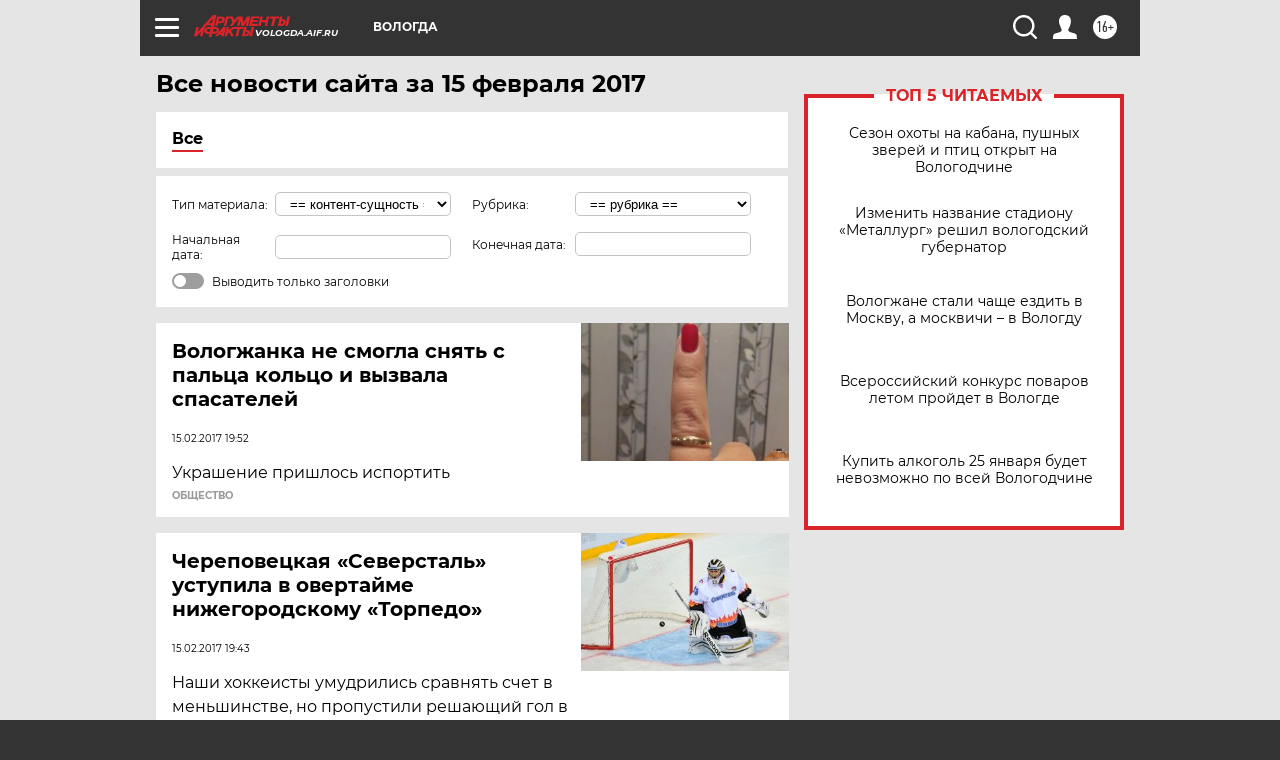

--- FILE ---
content_type: text/html; charset=UTF-8
request_url: https://vologda.aif.ru/all/2017-02-15
body_size: 18346
content:
<!DOCTYPE html>
<!--[if IE 8]><html class="ie8"> <![endif]-->
<!--[if gt IE 8]><!--><html lang="ru"> <!--<![endif]-->
<head>
    <!-- created_at 23-01-2026 21:52:52 -->
    <script>
        window.isIndexPage = 0;
        window.isMobileBrowser = 0;
        window.disableSidebarCut = 1;
        window.bannerDebugMode = 0;
    </script>

                
                                    <meta http-equiv="Content-Type" content="text/html; charset=utf-8" >
<meta name="format-detection" content="telephone=no" >
<meta name="viewport" content="width=device-width, user-scalable=no, initial-scale=1.0, maximum-scale=1.0, minimum-scale=1.0" >
<meta http-equiv="X-UA-Compatible" content="IE=edge,chrome=1" >
<meta name="HandheldFriendly" content="true" >
<meta name="format-detection" content="telephone=no" >
<meta name="theme-color" content="#ffffff" >
<meta name="description" content="Самые актуальные и последние новости Вологды и Вологодской области за 15 Февраля 2017 на сайте Аргументы и Факты. Будьте в курсе главных свежих новостных событий, фото и видео репортажей." >
<meta name="facebook-domain-verification" content="jiqbwww7rrqnwzjkizob7wrpmgmwq3" >
        <title>Все последние новости Вологды и Вологодской области за 15 Февраля 2017 | Аргументы и Факты</title>    <link rel="shortcut icon" type="image/x-icon" href="/favicon.ico" />
    <link rel="icon" type="image/svg+xml" href="/favicon.svg">
    
    <link rel="preload" href="/redesign2018/fonts/montserrat-v15-latin-ext_latin_cyrillic-ext_cyrillic-regular.woff2" as="font" type="font/woff2" crossorigin>
    <link rel="preload" href="/redesign2018/fonts/montserrat-v15-latin-ext_latin_cyrillic-ext_cyrillic-italic.woff2" as="font" type="font/woff2" crossorigin>
    <link rel="preload" href="/redesign2018/fonts/montserrat-v15-latin-ext_latin_cyrillic-ext_cyrillic-700.woff2" as="font" type="font/woff2" crossorigin>
    <link rel="preload" href="/redesign2018/fonts/montserrat-v15-latin-ext_latin_cyrillic-ext_cyrillic-700italic.woff2" as="font" type="font/woff2" crossorigin>
    <link rel="preload" href="/redesign2018/fonts/montserrat-v15-latin-ext_latin_cyrillic-ext_cyrillic-800.woff2" as="font" type="font/woff2" crossorigin>
    <link href="https://vologda.aif.ru/all/2017-02-15" rel="canonical" >
<link href="https://vologda.aif.ru/redesign2018/css/style.css?5a7" media="all" rel="stylesheet" type="text/css" >
<link href="https://vologda.aif.ru/img/icon/apple_touch_icon_57x57.png?5a7" rel="apple-touch-icon" sizes="57x57" >
<link href="https://vologda.aif.ru/img/icon/apple_touch_icon_114x114.png?5a7" rel="apple-touch-icon" sizes="114x114" >
<link href="https://vologda.aif.ru/img/icon/apple_touch_icon_72x72.png?5a7" rel="apple-touch-icon" sizes="72x72" >
<link href="https://vologda.aif.ru/img/icon/apple_touch_icon_144x144.png?5a7" rel="apple-touch-icon" sizes="144x144" >
<link href="https://vologda.aif.ru/img/icon/apple-touch-icon.png?5a7" rel="apple-touch-icon" sizes="180x180" >
<link href="https://vologda.aif.ru/img/icon/favicon-32x32.png?5a7" rel="icon" type="image/png" sizes="32x32" >
<link href="https://vologda.aif.ru/img/icon/favicon-16x16.png?5a7" rel="icon" type="image/png" sizes="16x16" >
<link href="https://vologda.aif.ru/img/manifest.json?5a7" rel="manifest" >
<link href="https://vologda.aif.ru/img/safari-pinned-tab.svg?5a7" rel="mask-icon" color="#d55b5b" >
<link href="https://vologda.aif.ru/resources/front/vendor/jquery-ui/jquery-ui.css?5a7" media="" rel="stylesheet" type="text/css" >
<link href="https://ads.betweendigital.com" rel="preconnect" crossorigin="" >
        <script type="text/javascript">
    //<!--
    var isRedesignPage = true;    //-->
</script>
<script type="text/javascript" src="https://vologda.aif.ru/js/output/jquery.min.js?5a7"></script>
<script type="text/javascript" src="https://vologda.aif.ru/js/output/header_scripts.js?5a7"></script>
<script type="text/javascript">
    //<!--
    var _sf_startpt=(new Date()).getTime()    //-->
</script>
<script type="text/javascript" src="https://vologda.aif.ru/resources/front/vendor/jquery-ui/jquery-ui.min.js?5a7"></script>
<script type="text/javascript" src="https://vologda.aif.ru/resources/front/vendor/jquery-ui/i18n/jquery.ui.datepicker-ru.js?5a7"></script>
<script type="text/javascript" src="https://yastatic.net/s3/passport-sdk/autofill/v1/sdk-suggest-with-polyfills-latest.js?5a7"></script>
<script type="text/javascript">
    //<!--
    window.YandexAuthParams = {"oauthQueryParams":{"client_id":"b104434ccf5a4638bdfe8a9101264f3c","response_type":"code","redirect_uri":"https:\/\/aif.ru\/oauth\/yandex\/callback"},"tokenPageOrigin":"https:\/\/aif.ru"};    //-->
</script>
<script type="text/javascript">
    //<!--
    function AdFox_getWindowSize() {
    var winWidth,winHeight;
	if( typeof( window.innerWidth ) == 'number' ) {
		//Non-IE
		winWidth = window.innerWidth;
		winHeight = window.innerHeight;
	} else if( document.documentElement && ( document.documentElement.clientWidth || document.documentElement.clientHeight ) ) {
		//IE 6+ in 'standards compliant mode'
		winWidth = document.documentElement.clientWidth;
		winHeight = document.documentElement.clientHeight;
	} else if( document.body && ( document.body.clientWidth || document.body.clientHeight ) ) {
		//IE 4 compatible
		winWidth = document.body.clientWidth;
		winHeight = document.body.clientHeight;
	}
	return {"width":winWidth, "height":winHeight};
}//END function AdFox_getWindowSize

function AdFox_getElementPosition(elemId){
    var elem;
    
    if (document.getElementById) {
		elem = document.getElementById(elemId);
	}
	else if (document.layers) {
		elem = document.elemId;
	}
	else if (document.all) {
		elem = document.all.elemId;
	}
    var w = elem.offsetWidth;
    var h = elem.offsetHeight;	
    var l = 0;
    var t = 0;
	
    while (elem)
    {
        l += elem.offsetLeft;
        t += elem.offsetTop;
        elem = elem.offsetParent;
    }

    return {"left":l, "top":t, "width":w, "height":h};
} //END function AdFox_getElementPosition

function AdFox_getBodyScrollTop(){
	return self.pageYOffset || (document.documentElement && document.documentElement.scrollTop) || (document.body && document.body.scrollTop);
} //END function AdFox_getBodyScrollTop

function AdFox_getBodyScrollLeft(){
	return self.pageXOffset || (document.documentElement && document.documentElement.scrollLeft) || (document.body && document.body.scrollLeft);
}//END function AdFox_getBodyScrollLeft

function AdFox_Scroll(elemId,elemSrc){
   var winPos = AdFox_getWindowSize();
   var winWidth = winPos.width;
   var winHeight = winPos.height;
   var scrollY = AdFox_getBodyScrollTop();
   var scrollX =  AdFox_getBodyScrollLeft();
   var divId = 'AdFox_banner_'+elemId;
   var ltwhPos = AdFox_getElementPosition(divId);
   var lPos = ltwhPos.left;
   var tPos = ltwhPos.top;

   if(scrollY+winHeight+5 >= tPos && scrollX+winWidth+5 >= lPos){
      AdFox_getCodeScript(1,elemId,elemSrc);
	  }else{
	     setTimeout('AdFox_Scroll('+elemId+',"'+elemSrc+'");',100);
	  }
}//End function AdFox_Scroll    //-->
</script>
<script type="text/javascript">
    //<!--
    function AdFox_SetLayerVis(spritename,state){
   document.getElementById(spritename).style.visibility=state;
}

function AdFox_Open(AF_id){
   AdFox_SetLayerVis('AdFox_DivBaseFlash_'+AF_id, "hidden");
   AdFox_SetLayerVis('AdFox_DivOverFlash_'+AF_id, "visible");
}

function AdFox_Close(AF_id){
   AdFox_SetLayerVis('AdFox_DivOverFlash_'+AF_id, "hidden");
   AdFox_SetLayerVis('AdFox_DivBaseFlash_'+AF_id, "visible");
}

function AdFox_getCodeScript(AF_n,AF_id,AF_src){
   var AF_doc;
   if(AF_n<10){
      try{
	     if(document.all && !window.opera){
		    AF_doc = window.frames['AdFox_iframe_'+AF_id].document;
			}else if(document.getElementById){
			         AF_doc = document.getElementById('AdFox_iframe_'+AF_id).contentDocument;
					 }
		 }catch(e){}
    if(AF_doc){
	   AF_doc.write('<scr'+'ipt type="text/javascript" src="'+AF_src+'"><\/scr'+'ipt>');
	   }else{
	      setTimeout('AdFox_getCodeScript('+(++AF_n)+','+AF_id+',"'+AF_src+'");', 100);
		  }
		  }
}

function adfoxSdvigContent(banID, flashWidth, flashHeight){
	var obj = document.getElementById('adfoxBanner'+banID).style;
	if (flashWidth == '100%') obj.width = flashWidth;
	    else obj.width = flashWidth + "px";
	if (flashHeight == '100%') obj.height = flashHeight;
	    else obj.height = flashHeight + "px";
}

function adfoxVisibilityFlash(banName, flashWidth, flashHeight){
    	var obj = document.getElementById(banName).style;
	if (flashWidth == '100%') obj.width = flashWidth;
	    else obj.width = flashWidth + "px";
	if (flashHeight == '100%') obj.height = flashHeight;
	    else obj.height = flashHeight + "px";
}

function adfoxStart(banID, FirShowFlNum, constVisFlashFir, sdvigContent, flash1Width, flash1Height, flash2Width, flash2Height){
	if (FirShowFlNum == 1) adfoxVisibilityFlash('adfoxFlash1'+banID, flash1Width, flash1Height);
	    else if (FirShowFlNum == 2) {
		    adfoxVisibilityFlash('adfoxFlash2'+banID, flash2Width, flash2Height);
	        if (constVisFlashFir == 'yes') adfoxVisibilityFlash('adfoxFlash1'+banID, flash1Width, flash1Height);
		    if (sdvigContent == 'yes') adfoxSdvigContent(banID, flash2Width, flash2Height);
		        else adfoxSdvigContent(banID, flash1Width, flash1Height);
	}
}

function adfoxOpen(banID, constVisFlashFir, sdvigContent, flash2Width, flash2Height){
	var aEventOpenClose = new Image();
	var obj = document.getElementById("aEventOpen"+banID);
	if (obj) aEventOpenClose.src =  obj.title+'&rand='+Math.random()*1000000+'&prb='+Math.random()*1000000;
	adfoxVisibilityFlash('adfoxFlash2'+banID, flash2Width, flash2Height);
	if (constVisFlashFir != 'yes') adfoxVisibilityFlash('adfoxFlash1'+banID, 1, 1);
	if (sdvigContent == 'yes') adfoxSdvigContent(banID, flash2Width, flash2Height);
}


function adfoxClose(banID, constVisFlashFir, sdvigContent, flash1Width, flash1Height){
	var aEventOpenClose = new Image();
	var obj = document.getElementById("aEventClose"+banID);
	if (obj) aEventOpenClose.src =  obj.title+'&rand='+Math.random()*1000000+'&prb='+Math.random()*1000000;
	adfoxVisibilityFlash('adfoxFlash2'+banID, 1, 1);
	if (constVisFlashFir != 'yes') adfoxVisibilityFlash('adfoxFlash1'+banID, flash1Width, flash1Height);
	if (sdvigContent == 'yes') adfoxSdvigContent(banID, flash1Width, flash1Height);
}    //-->
</script>
<script type="text/javascript" async="true" src="https://yandex.ru/ads/system/header-bidding.js?5a7"></script>
<script type="text/javascript" src="https://ad.mail.ru/static/sync-loader.js?5a7"></script>
<script type="text/javascript" async="true" src="https://cdn.skcrtxr.com/roxot-wrapper/js/roxot-manager.js?pid=42c21743-edce-4460-a03e-02dbaef8f162"></script>
<script type="text/javascript" src="https://cdn-rtb.sape.ru/js/uids.js?5a7"></script>
<script type="text/javascript">
    //<!--
        var adfoxBiddersMap = {
    "betweenDigital": "816043",
 "mediasniper": "2218745",
    "myTarget": "810102",
 "buzzoola": "1096246",
 "adfox_roden-media": "3373170",
    "videonow": "2966090", 
 "adfox_adsmart": "1463295",
  "Gnezdo": "3123512",
    "roxot": "3196121",
 "astralab": "2486209",
  "getintent": "3186204",
 "sape": "2758269",
 "adwile": "2733112",
 "hybrid": "2809332"
};
var syncid = window.rb_sync.id;
	  var biddersCpmAdjustmentMap = {
      'adfox_adsmart': 0.6,
	  'Gnezdo': 0.8,
	  'adwile': 0.8
  };

if (window.innerWidth >= 1024) {
var adUnits = [{
        "code": "adfox_153825256063495017",
  "sizes": [[300, 600], [240,400]],
        "bids": [{
                "bidder": "betweenDigital",
                "params": {
                    "placementId": "3235886"
                }
            },{
                "bidder": "myTarget",
                "params": {
                    "placementId": "555209",
"sendTargetRef": "true",
"additional": {
"fpid": syncid
}			
                }
            },{
                "bidder": "hybrid",
                "params": {
                    "placementId": "6582bbf77bc72f59c8b22f65"
                }
            },{
                "bidder": "buzzoola",
                "params": {
                    "placementId": "1252803"
                }
            },{
                "bidder": "videonow",
                "params": {
                    "placementId": "8503533"
                }
            },{
                    "bidder": "adfox_adsmart",
                    "params": {
						p1: 'cqguf',
						p2: 'hhro'
					}
            },{
                    "bidder": "roxot",
                    "params": {
						placementId: '2027d57b-1cff-4693-9a3c-7fe57b3bcd1f',
						sendTargetRef: true
					}
            },{
                    "bidder": "mediasniper",
                    "params": {
						"placementId": "4417"
					}
            },{
                    "bidder": "Gnezdo",
                    "params": {
						"placementId": "354318"
					}
            },{
                    "bidder": "getintent",
                    "params": {
						"placementId": "215_V_aif.ru_D_Top_300x600"
					}
            },{
                    "bidder": "adfox_roden-media",
                    "params": {
						p1: "dilmj",
						p2: "emwl"
					}
            },{
                    "bidder": "astralab",
                    "params": {
						"placementId": "642ad3a28528b410c4990932"
					}
            }
        ]
    },{
        "code": "adfox_150719646019463024",
		"sizes": [[640,480], [640,360]],
        "bids": [{
                "bidder": "adfox_adsmart",
                    "params": {
						p1: 'cmqsb',
						p2: 'ul'
					}
            },{
                "bidder": "sape",
                "params": {
                    "placementId": "872427",
					additional: {
                       sapeFpUids: window.sapeRrbFpUids || []
                   }				
                }
            },{
                "bidder": "roxot",
                "params": {
                    placementId: '2b61dd56-9c9f-4c45-a5f5-98dd5234b8a1',
					sendTargetRef: true
                }
            },{
                "bidder": "getintent",
                "params": {
                    "placementId": "215_V_aif.ru_D_AfterArticle_640х480"
                }
            }
        ]
    },{
        "code": "adfox_149010055036832877",
		"sizes": [[970,250]],
		"bids": [{
                    "bidder": "adfox_roden-media",
                    "params": {
						p1: 'dilmi',
						p2: 'hfln'
					}
            },{
                    "bidder": "buzzoola",
                    "params": {
						"placementId": "1252804"
					}
            },{
                    "bidder": "getintent",
                    "params": {
						"placementId": "215_V_aif.ru_D_Billboard_970x250"
					}
            },{
                "bidder": "astralab",
                "params": {
                    "placementId": "67bf071f4e6965fa7b30fea3"
                }
            },{
                    "bidder": "hybrid",
                    "params": {
						"placementId": "6582bbf77bc72f59c8b22f66"
					}
            },{
                    "bidder": "myTarget",
                    "params": {
						"placementId": "1462991",
"sendTargetRef": "true",
"additional": {
"fpid": syncid
}			
					}
            }			           
        ]        
    },{
        "code": "adfox_149874332414246474",
		"sizes": [[640,360], [300,250], [640,480]],
		"codeType": "combo",
		"bids": [{
                "bidder": "mediasniper",
                "params": {
                    "placementId": "4419"
                }
            },{
                "bidder": "buzzoola",
                "params": {
                    "placementId": "1220692"
                }
            },{
                "bidder": "astralab",
                "params": {
                    "placementId": "66fd25eab13381b469ae4b39"
                }
            },
			{
                    "bidder": "betweenDigital",
                    "params": {
						"placementId": "4502825"
					}
            }
			           
        ]        
    },{
        "code": "adfox_149848658878716687",
		"sizes": [[300,600], [240,400]],
        "bids": [{
                "bidder": "betweenDigital",
                "params": {
                    "placementId": "3377360"
                }
            },{
                "bidder": "roxot",
                "params": {
                    placementId: 'fdaba944-bdaa-4c63-9dd3-af12fc6afbf8',
					sendTargetRef: true
                }
            },{
                "bidder": "sape",
                "params": {
                    "placementId": "872425",
					additional: {
                       sapeFpUids: window.sapeRrbFpUids || []
                   }
                }
            },{
                "bidder": "adwile",
                "params": {
                    "placementId": "27990"
                }
            }
        ]        
    }
],
	syncPixels = [{
    bidder: 'hybrid',
    pixels: [
    "https://www.tns-counter.ru/V13a****idsh_ad/ru/CP1251/tmsec=idsh_dis/",
    "https://www.tns-counter.ru/V13a****idsh_vid/ru/CP1251/tmsec=idsh_aifru-hbrdis/",
    "https://mc.yandex.ru/watch/66716692?page-url=aifru%3Futm_source=dis_hybrid_default%26utm_medium=%26utm_campaign=%26utm_content=%26utm_term=&page-ref="+window.location.href
]
  }
  ];
} else if (window.innerWidth < 1024) {
var adUnits = [{
        "code": "adfox_14987283079885683",
		"sizes": [[300,250], [300,240]],
        "bids": [{
                "bidder": "betweenDigital",
                "params": {
                    "placementId": "2492448"
                }
            },{
                "bidder": "myTarget",
                "params": {
                    "placementId": "226830",
"sendTargetRef": "true",
"additional": {
"fpid": syncid
}			
                }
            },{
                "bidder": "hybrid",
                "params": {
                    "placementId": "6582bbf77bc72f59c8b22f64"
                }
            },{
                "bidder": "mediasniper",
                "params": {
                    "placementId": "4418"
                }
            },{
                "bidder": "buzzoola",
                "params": {
                    "placementId": "563787"
                }
            },{
                "bidder": "roxot",
                "params": {
                    placementId: '20bce8ad-3a5e-435a-964f-47be17e201cf',
					sendTargetRef: true
                }
            },{
                "bidder": "videonow",
                "params": {
                    "placementId": "2577490"
                }
            },{
                "bidder": "adfox_adsmart",
                    "params": {
						p1: 'cqmbg',
						p2: 'ul'
					}
            },{
                    "bidder": "Gnezdo",
                    "params": {
						"placementId": "354316"
					}
            },{
                    "bidder": "getintent",
                    "params": {
						"placementId": "215_V_aif.ru_M_Top_300x250"
					}
            },{
                    "bidder": "adfox_roden-media",
                    "params": {
						p1: "dilmx",
						p2: "hbts"
					}
            },{
                "bidder": "astralab",
                "params": {
                    "placementId": "642ad47d8528b410c4990933"
                }
            }			
        ]        
    },{
        "code": "adfox_153545578261291257",
		"bids": [{
                    "bidder": "sape",
                    "params": {
						"placementId": "872426",
					additional: {
                       sapeFpUids: window.sapeRrbFpUids || []
                   }
					}
            },{
                    "bidder": "roxot",
                    "params": {
						placementId: 'eb2ebb9c-1e7e-4c80-bef7-1e93debf197c',
						sendTargetRef: true
					}
            }
			           
        ]        
    },{
        "code": "adfox_165346609120174064",
		"sizes": [[320,100]],
		"bids": [            
            		{
                    "bidder": "buzzoola",
                    "params": {
						"placementId": "1252806"
					}
            },{
                    "bidder": "getintent",
                    "params": {
						"placementId": "215_V_aif.ru_M_FloorAd_320x100"
					}
            }
			           
        ]        
    },{
        "code": "adfox_155956315896226671",
		"bids": [            
            		{
                    "bidder": "buzzoola",
                    "params": {
						"placementId": "1252805"
					}
            },{
                    "bidder": "sape",
                    "params": {
						"placementId": "887956",
					additional: {
                       sapeFpUids: window.sapeRrbFpUids || []
                   }
					}
            },{
                    "bidder": "myTarget",
                    "params": {
						"placementId": "821424",
"sendTargetRef": "true",
"additional": {
"fpid": syncid
}			
					}
            }
			           
        ]        
    },{
        "code": "adfox_149874332414246474",
		"sizes": [[640,360], [300,250], [640,480]],
		"codeType": "combo",
		"bids": [{
                "bidder": "adfox_roden-media",
                "params": {
					p1: 'dilmk',
					p2: 'hfiu'
				}
            },{
                "bidder": "mediasniper",
                "params": {
                    "placementId": "4419"
                }
            },{
                "bidder": "roxot",
                "params": {
                    placementId: 'ba25b33d-cd61-4c90-8035-ea7d66f011c6',
					sendTargetRef: true
                }
            },{
                "bidder": "adwile",
                "params": {
                    "placementId": "27991"
                }
            },{
                    "bidder": "Gnezdo",
                    "params": {
						"placementId": "354317"
					}
            },{
                    "bidder": "getintent",
                    "params": {
						"placementId": "215_V_aif.ru_M_Comboblock_300x250"
					}
            },{
                    "bidder": "astralab",
                    "params": {
						"placementId": "66fd260fb13381b469ae4b3f"
					}
            },{
                    "bidder": "betweenDigital",
                    "params": {
						"placementId": "4502825"
					}
            }
			]        
    }
],
	syncPixels = [
  {
    bidder: 'hybrid',
    pixels: [
    "https://www.tns-counter.ru/V13a****idsh_ad/ru/CP1251/tmsec=idsh_mob/",
    "https://www.tns-counter.ru/V13a****idsh_vid/ru/CP1251/tmsec=idsh_aifru-hbrmob/",
    "https://mc.yandex.ru/watch/66716692?page-url=aifru%3Futm_source=mob_hybrid_default%26utm_medium=%26utm_campaign=%26utm_content=%26utm_term=&page-ref="+window.location.href
]
  }
  ];
}
var userTimeout = 1500;
window.YaHeaderBiddingSettings = {
    biddersMap: adfoxBiddersMap,
	biddersCpmAdjustmentMap: biddersCpmAdjustmentMap,
    adUnits: adUnits,
    timeout: userTimeout,
    syncPixels: syncPixels	
};    //-->
</script>
<script type="text/javascript">
    //<!--
    window.yaContextCb = window.yaContextCb || []    //-->
</script>
<script type="text/javascript" async="true" src="https://yandex.ru/ads/system/context.js?5a7"></script>
<script type="text/javascript">
    //<!--
    window.EventObserver = {
    observers: {},

    subscribe: function (name, fn) {
        if (!this.observers.hasOwnProperty(name)) {
            this.observers[name] = [];
        }
        this.observers[name].push(fn)
    },
    
    unsubscribe: function (name, fn) {
        if (!this.observers.hasOwnProperty(name)) {
            return;
        }
        this.observers[name] = this.observers[name].filter(function (subscriber) {
            return subscriber !== fn
        })
    },
    
    broadcast: function (name, data) {
        if (!this.observers.hasOwnProperty(name)) {
            return;
        }
        this.observers[name].forEach(function (subscriber) {
            return subscriber(data)
        })
    }
};    //-->
</script>    
    <script>
  var adcm_config ={
    id:1064,
    platformId: 64,
    init: function () {
      window.adcm.call();
    }
  };
</script>
<script src="https://tag.digitaltarget.ru/adcm.js" async></script>    <!-- Google tag (gtag.js) -->
<script async src="https://www.googletagmanager.com/gtag/js?id=G-RFZR8VEEZD"></script>
<script>
  window.dataLayer = window.dataLayer || [];
  function gtag(){dataLayer.push(arguments);}
  gtag('js', new Date());

  gtag('config', 'G-RFZR8VEEZD');
</script>
<script async='async' type="text/javascript" src="https://static.criteo.net/js/ld/publishertag.js"></script> 
    <script> 
        window.Criteo = window.Criteo || {}; 
        window.Criteo.events = window.Criteo.events || []; 
</script><meta name="google-site-verification" content="U62sDHlgue3osrNGy7cOyUkCYoiceFwcIM0im-6tbbE" />
<meta name="zen-verification" content="eoYIfVgl4F1yayK049lVBTpbM2wJqwI3EzQ63biWBmeA2cnEGAocjtAW4pwiAUzm" />    <link rel="stylesheet" type="text/css" media="print" href="https://vologda.aif.ru/redesign2018/css/print.css?5a7" />
    <base href=""/>
</head><body class="region__vologda ">
<div class="overlay"></div>
<!-- Rating@Mail.ru counter -->
<script type="text/javascript">
var _tmr = window._tmr || (window._tmr = []);
_tmr.push({id: "59428", type: "pageView", start: (new Date()).getTime()});
(function (d, w, id) {
  if (d.getElementById(id)) return;
  var ts = d.createElement("script"); ts.type = "text/javascript"; ts.async = true; ts.id = id;
  ts.src = "https://top-fwz1.mail.ru/js/code.js";
  var f = function () {var s = d.getElementsByTagName("script")[0]; s.parentNode.insertBefore(ts, s);};
  if (w.opera == "[object Opera]") { d.addEventListener("DOMContentLoaded", f, false); } else { f(); }
})(document, window, "topmailru-code");
</script><noscript><div>
<img src="https://top-fwz1.mail.ru/counter?id=59428;js=na" style="border:0;position:absolute;left:-9999px;" alt="Top.Mail.Ru" />
</div></noscript>
<!-- //Rating@Mail.ru counter -->



<div class="container" id="container">
    
        <noindex><div class="adv_content bp__body_first no_lands no_portr adwrapper"><div class="banner_params hide" data-params="{&quot;id&quot;:4921,&quot;num&quot;:1,&quot;place&quot;:&quot;body_first&quot;}"></div>
<!--AdFox START-->
<!--aif_direct-->
<!--Площадка: AIF_fullscreen /  / -->
<!--Тип баннера: FullScreen-->
<!--Расположение: <верх страницы>-->
<div id="adfox_150417328041091508"></div>
<script>     
    window.yaContextCb.push(()=>{
    Ya.adfoxCode.create({
        ownerId: 249933,
        containerId: 'adfox_150417328041091508',
        params: {
            pp: 'g',
            ps: 'cnul',
            p2: 'fptu',
            puid1: ''
        }
    }); 
}); 
</script></div></noindex>
        
        <!--баннер над шапкой--->
                <div class="banner_box">
            <div class="main_banner">
                            </div>
        </div>
                <!--//баннер  над шапкой--->

    <script>
	currentUser = new User();
</script>

<header class="header">
    <div class="count_box_nodisplay">
    <div class="couter_block"><!--LiveInternet counter-->
<script type="text/javascript"><!--
document.write("<img src='https://counter.yadro.ru//hit;AIF?r"+escape(document.referrer)+((typeof(screen)=="undefined")?"":";s"+screen.width+"*"+screen.height+"*"+(screen.colorDepth?screen.colorDepth:screen.pixelDepth))+";u"+escape(document.URL)+";h"+escape(document.title.substring(0,80))+";"+Math.random()+"' width=1 height=1 alt=''>");
//--></script><!--/LiveInternet--></div></div>    <div class="topline">
    <a href="#" class="burger openCloser">
        <div class="burger__wrapper">
            <span class="burger__line"></span>
            <span class="burger__line"></span>
            <span class="burger__line"></span>
        </div>
    </a>

    
    <a href="/" class="logo_box">
                <img width="96" height="22" src="https://vologda.aif.ru/redesign2018/img/logo.svg?5a7" alt="Аргументы и Факты">
        <div class="region_url">
            vologda.aif.ru        </div>
            </a>
    <div itemscope itemtype="http://schema.org/Organization" class="schema_org">
        <img itemprop="logo" src="https://vologda.aif.ru/redesign2018/img/logo.svg?5a7" />
        <a itemprop="url" href="/"></a>
        <meta itemprop="name" content="АО «Аргументы и Факты»" />
        <div itemprop="address" itemscope itemtype="http://schema.org/PostalAddress">
            <meta itemprop="postalCode" content="101000" />
            <meta itemprop="addressLocality" content="Москва" />
            <meta itemprop="streetAddress" content="ул. Мясницкая, д. 42"/>
            <meta itemprop="addressCountry" content="RU"/>
            <a itemprop="telephone" href="tel:+74956465757">+7 (495) 646 57 57</a>
        </div>
    </div>
    <div class="age16 age16_topline">16+</div>
    <a href="#" class="region regionOpenCloser">
        <img width="19" height="25" src="https://vologda.aif.ru/redesign2018/img/location.svg?5a7"><span>Вологда</span>
    </a>
    <div class="topline__slot">
             </div>

    <!--a class="topline__hashtag" href="https://aif.ru/health/coronavirus/?utm_medium=header&utm_content=covid&utm_source=aif">#остаемсядома</a-->
    <div class="auth_user_status_js">
        <a href="#" class="user auth_link_login_js auth_open_js"><img width="24" height="24" src="https://vologda.aif.ru/redesign2018/img/user_ico.svg?5a7"></a>
        <a href="/profile" class="user auth_link_profile_js" style="display: none"><img width="24" height="24" src="https://vologda.aif.ru/redesign2018/img/user_ico.svg?5a7"></a>
    </div>
    <div class="search_box">
        <a href="#" class="search_ico searchOpener">
            <img width="24" height="24" src="https://vologda.aif.ru/redesign2018/img/search_ico.svg?5a7">
        </a>
        <div class="search_input">
            <form action="/search" id="search_form1">
                <input type="text" name="text" maxlength="50"/>
            </form>
        </div>
    </div>
</div>

<div class="fixed_menu topline">
    <div class="cont_center">
        <a href="#" class="burger openCloser">
            <div class="burger__wrapper">
                <span class="burger__line"></span>
                <span class="burger__line"></span>
                <span class="burger__line"></span>
            </div>
        </a>
        <a href="/" class="logo_box">
                        <img width="96" height="22" src="https://vologda.aif.ru/redesign2018/img/logo.svg?5a7" alt="Аргументы и Факты">
            <div class="region_url">
                vologda.aif.ru            </div>
                    </a>
        <div class="age16 age16_topline">16+</div>
        <a href="/" class="region regionOpenCloser">
            <img width="19" height="25" src="https://vologda.aif.ru/redesign2018/img/location.svg?5a7">
            <span>Вологда</span>
        </a>
        <div class="topline__slot">
                    </div>

        <!--a class="topline__hashtag" href="https://aif.ru/health/coronavirus/?utm_medium=header&utm_content=covid&utm_source=aif">#остаемсядома</a-->
        <div class="auth_user_status_js">
            <a href="#" class="user auth_link_login_js auth_open_js"><img width="24" height="24" src="https://vologda.aif.ru/redesign2018/img/user_ico.svg?5a7"></a>
            <a href="/profile" class="user auth_link_profile_js" style="display: none"><img width="24" height="24" src="https://vologda.aif.ru/redesign2018/img/user_ico.svg?5a7"></a>
        </div>
        <div class="search_box">
            <a href="#" class="search_ico searchOpener">
                <img width="24" height="24" src="https://vologda.aif.ru/redesign2018/img/search_ico.svg?5a7">
            </a>
            <div class="search_input">
                <form action="/search">
                    <input type="text" name="text" maxlength="50" >
                </form>
            </div>
        </div>
    </div>
</div>    <div class="regions_box">
    <nav class="cont_center">
        <ul class="regions">
            <li><a href="https://aif.ru?from_menu=1">ФЕДЕРАЛЬНЫЙ</a></li>
            <li><a href="https://spb.aif.ru">САНКТ-ПЕТЕРБУРГ</a></li>

            
                                    <li><a href="https://adigea.aif.ru">Адыгея</a></li>
                
            
                                    <li><a href="https://arh.aif.ru">Архангельск</a></li>
                
            
                
            
                
            
                                    <li><a href="https://astrakhan.aif.ru">Астрахань</a></li>
                
            
                                    <li><a href="https://altai.aif.ru">Барнаул</a></li>
                
            
                                    <li><a href="https://aif.by">Беларусь</a></li>
                
            
                                    <li><a href="https://bel.aif.ru">Белгород</a></li>
                
            
                
            
                                    <li><a href="https://bryansk.aif.ru">Брянск</a></li>
                
            
                                    <li><a href="https://bur.aif.ru">Бурятия</a></li>
                
            
                                    <li><a href="https://vl.aif.ru">Владивосток</a></li>
                
            
                                    <li><a href="https://vlad.aif.ru">Владимир</a></li>
                
            
                                    <li><a href="https://vlg.aif.ru">Волгоград</a></li>
                
            
                                    <li><a href="https://vologda.aif.ru">Вологда</a></li>
                
            
                                    <li><a href="https://vrn.aif.ru">Воронеж</a></li>
                
            
                
            
                                    <li><a href="https://dag.aif.ru">Дагестан</a></li>
                
            
                
            
                                    <li><a href="https://ivanovo.aif.ru">Иваново</a></li>
                
            
                                    <li><a href="https://irk.aif.ru">Иркутск</a></li>
                
            
                                    <li><a href="https://kazan.aif.ru">Казань</a></li>
                
            
                                    <li><a href="https://kzaif.kz">Казахстан</a></li>
                
            
                
            
                                    <li><a href="https://klg.aif.ru">Калининград</a></li>
                
            
                
            
                                    <li><a href="https://kaluga.aif.ru">Калуга</a></li>
                
            
                                    <li><a href="https://kamchatka.aif.ru">Камчатка</a></li>
                
            
                
            
                                    <li><a href="https://karel.aif.ru">Карелия</a></li>
                
            
                                    <li><a href="https://kirov.aif.ru">Киров</a></li>
                
            
                                    <li><a href="https://komi.aif.ru">Коми</a></li>
                
            
                                    <li><a href="https://kostroma.aif.ru">Кострома</a></li>
                
            
                                    <li><a href="https://kuban.aif.ru">Краснодар</a></li>
                
            
                                    <li><a href="https://krsk.aif.ru">Красноярск</a></li>
                
            
                                    <li><a href="https://krym.aif.ru">Крым</a></li>
                
            
                                    <li><a href="https://kuzbass.aif.ru">Кузбасс</a></li>
                
            
                
            
                
            
                                    <li><a href="https://aif.kg">Кыргызстан</a></li>
                
            
                                    <li><a href="https://mar.aif.ru">Марий Эл</a></li>
                
            
                                    <li><a href="https://saransk.aif.ru">Мордовия</a></li>
                
            
                                    <li><a href="https://murmansk.aif.ru">Мурманск</a></li>
                
            
                
            
                                    <li><a href="https://nn.aif.ru">Нижний Новгород</a></li>
                
            
                                    <li><a href="https://nsk.aif.ru">Новосибирск</a></li>
                
            
                
            
                                    <li><a href="https://omsk.aif.ru">Омск</a></li>
                
            
                                    <li><a href="https://oren.aif.ru">Оренбург</a></li>
                
            
                                    <li><a href="https://penza.aif.ru">Пенза</a></li>
                
            
                                    <li><a href="https://perm.aif.ru">Пермь</a></li>
                
            
                                    <li><a href="https://pskov.aif.ru">Псков</a></li>
                
            
                                    <li><a href="https://rostov.aif.ru">Ростов-на-Дону</a></li>
                
            
                                    <li><a href="https://rzn.aif.ru">Рязань</a></li>
                
            
                                    <li><a href="https://samara.aif.ru">Самара</a></li>
                
            
                
            
                                    <li><a href="https://saratov.aif.ru">Саратов</a></li>
                
            
                                    <li><a href="https://sakhalin.aif.ru">Сахалин</a></li>
                
            
                
            
                                    <li><a href="https://smol.aif.ru">Смоленск</a></li>
                
            
                
            
                                    <li><a href="https://stav.aif.ru">Ставрополь</a></li>
                
            
                
            
                                    <li><a href="https://tver.aif.ru">Тверь</a></li>
                
            
                                    <li><a href="https://tlt.aif.ru">Тольятти</a></li>
                
            
                                    <li><a href="https://tomsk.aif.ru">Томск</a></li>
                
            
                                    <li><a href="https://tula.aif.ru">Тула</a></li>
                
            
                                    <li><a href="https://tmn.aif.ru">Тюмень</a></li>
                
            
                                    <li><a href="https://udm.aif.ru">Удмуртия</a></li>
                
            
                
            
                                    <li><a href="https://ul.aif.ru">Ульяновск</a></li>
                
            
                                    <li><a href="https://ural.aif.ru">Урал</a></li>
                
            
                                    <li><a href="https://ufa.aif.ru">Уфа</a></li>
                
            
                
            
                
            
                                    <li><a href="https://hab.aif.ru">Хабаровск</a></li>
                
            
                
            
                                    <li><a href="https://chv.aif.ru">Чебоксары</a></li>
                
            
                                    <li><a href="https://chel.aif.ru">Челябинск</a></li>
                
            
                                    <li><a href="https://chr.aif.ru">Черноземье</a></li>
                
            
                                    <li><a href="https://chita.aif.ru">Чита</a></li>
                
            
                                    <li><a href="https://ugra.aif.ru">Югра</a></li>
                
            
                                    <li><a href="https://yakutia.aif.ru">Якутия</a></li>
                
            
                                    <li><a href="https://yamal.aif.ru">Ямал</a></li>
                
            
                                    <li><a href="https://yar.aif.ru">Ярославль</a></li>
                
                    </ul>
    </nav>
</div>    <div class="top_menu_box">
    <div class="cont_center">
        <nav class="top_menu main_menu_wrapper_js">
                            <ul class="main_menu main_menu_js" id="rubrics">
                                    <li  class="menuItem top_level_item_js">

        <span  title="Спецпроекты">Спецпроекты</span>
    
            <div class="subrubrics_box submenu_js">
            <ul>
                                                            <li  class="menuItem">

        <a  href="http://dobroe.aif.ru/" title="АиФ. Доброе сердце" id="custommenu-7151">АиФ. Доброе сердце</a>
    
    </li>                                                                                <li  class="menuItem">

        <a  href="http://warletters.aif.ru/" title="Письма на фронт" id="custommenu-7542">Письма на фронт</a>
    
    </li>                                                                                <li  class="menuItem">

        <a  href="https://aif.ru/static/1965080" title="Детская книга войны" id="custommenu-8401">Детская книга войны</a>
    
    </li>                                                                                <li  class="menuItem">

        <a  href="https://aif.ru/special" title="Все спецпроекты" id="custommenu-7153">Все спецпроекты</a>
    
    </li>                                                </ul>
        </div>
    </li>                                                <li  class="menuItem top_level_item_js">

        <a  href="https://vologda.aif.ru/news" title="Новости" id="custommenu-10206">Новости</a>
    
    </li>                                                <li  data-rubric_id="4643" class="menuItem top_level_item_js">

        <a  href="/society" title="ОБЩЕСТВО" id="custommenu-7157">ОБЩЕСТВО</a>
    
            <div class="subrubrics_box submenu_js">
            <ul>
                                                            <li  data-rubric_id="4644" class="menuItem">

        <a  href="/society/persona" title="Люди" id="custommenu-7179">Люди</a>
    
    </li>                                                                                <li  data-rubric_id="4645" class="menuItem">

        <a  href="/society/details" title="События" id="custommenu-7180">События</a>
    
    </li>                                                                                <li  data-rubric_id="4646" class="menuItem">

        <a  href="/society/jkh" title="ЖКХ" id="custommenu-7192">ЖКХ</a>
    
    </li>                                                </ul>
        </div>
    </li>                                                <li  data-rubric_id="4675" class="menuItem top_level_item_js">

        <a  href="/incidents" title="ПРОИСШЕСТВИЯ" id="custommenu-7166">ПРОИСШЕСТВИЯ</a>
    
    </li>                                                <li  data-rubric_id="4648" class="menuItem top_level_item_js">

        <a  href="/politic" title="ПОЛИТИКА" id="custommenu-7158">ПОЛИТИКА</a>
    
    </li>                                                <li  data-rubric_id="4671" class="menuItem top_level_item_js">

        <a  href="/dosug" title="ДОСУГ" id="custommenu-7326">ДОСУГ</a>
    
    </li>                                                <li  data-rubric_id="4665" class="menuItem top_level_item_js">

        <a  href="/money" title="Деньги" id="custommenu-7359">Деньги</a>
    
    </li>                                                <li  data-rubric_id="4651" class="menuItem top_level_item_js">

        <a  href="/culture" title="КУЛЬТУРА" id="custommenu-7159">КУЛЬТУРА</a>
    
    </li>                                                <li  data-rubric_id="4661" class="menuItem top_level_item_js">

        <a  href="/sport" title="СПОРТ" id="custommenu-7161">СПОРТ</a>
    
    </li>                        </ul>

            <ul id="projects" class="specprojects static_submenu_js"></ul>
            <div class="right_box">
                <div class="fresh_number">
    <h3>Свежий номер</h3>
    <a href="/gazeta/number/35581" class="number_box">
                    <img loading="lazy" src="https://aif-s3.aif.ru/images/012/301/df0b2d04d6e07a5e5e0f5890a50a26e7.jpg" width="91" height="120">
                <div class="text">
            № 32. 09/08/2017 <br />         </div>
    </a>
</div>
<div class="links_box">
    <a href="/gazeta">Издания</a>
</div>
                <div class="sharings_box">
    <span>АиФ в социальных сетях</span>
    <ul class="soc">
                <li>
        <a href="https://vk.com/aif_ru" rel="nofollow" target="_blank">
            <img src="https://aif.ru/redesign2018/img/sharings/vk.svg">
        </a>
    </li>
            <li>
            <a class="rss_button_black" href="/rss/all.php" target="_blank">
                <img src="https://vologda.aif.ru/redesign2018/img/sharings/waflya.svg?5a7" />
            </a>
        </li>
                <li>
        <a href="https://itunes.apple.com/ru/app/argumenty-i-fakty/id333210003?mt=8 " rel="nofollow" target="_blank">
            <img src="https://aif.ru/redesign2018/img/sharings/apple.svg">
        </a>
    </li>
        <li>
        <a href="https://play.google.com/store/apps/details?id=com.mobilein.aif&feature=search_result#?t=W251bGwsMSwxLDEsImNvbS5tb2JpbGVpbi5haWYiXQ" rel="nofollow" target="_blank">
            <img src="https://aif.ru/redesign2018/img/sharings/androd.svg">
        </a>
    </li>
    </ul>
</div>
            </div>
        </nav>
    </div>
</div></header>            	<div class="content_containers_wrapper_js">
        <div class="content_body  content_container_js">
            <div class="content">
                                <script type="text/javascript">
    $(document).ready(function () {
        $('.all_content_list_js').allContentList({url: '/all/2017-02-15'});
    });
</script>
<div class="all_content_list_js">
<div class="title_box">
    <h2>Все новости сайта за 15 февраля 2017</h2>
</div>
<div class="switcher">
    <ul>
        <li class="active" >
            <a href="/all">Все</a>
        </li>
    </ul>
</div>
<div class="tags_form">
    <form id="all_data" action="" method="POST">
        <div class="input_box">
            <label for="material_type">Тип материала:</label>
            <select name="item_type" id="item_type">
    <option value="0">== контент-сущность ==</option>
    <option value="1">статья</option>
    <option value="2">новость</option>
    <option value="3">вопрос-ответ</option>
    <option value="6">сюжет</option>
    <option value="7">онлайн</option>
    <option value="14">мнение</option>
    <option value="19">фотогалерея</option>
    <option value="16">досье</option>
    <option value="17">рецепт</option>
    <option value="46">тесты</option>
</select>        </div>
        <div class="input_box">
            <label for="rubric">Рубрика:</label>
            <select name="rubric_id" id="rubric_id">
    <option value="no">== рубрика ==</option>
    <option value="4747"> - Культура</option>
    <option value="4698"> - Новогодняя афиша</option>
    <option value="4656">АВТОМОБИЛИ</option>
    <option value="4658">АВТОМОБИЛИ - АВТО: Дороги</option>
    <option value="4657">АВТОМОБИЛИ - АВТО: Транспорт</option>
    <option value="4683">АФИША</option>
    <option value="4684">АФИША - АФИША: Подробности</option>
    <option value="4696">ВОПРОС-ОТВЕТ</option>
    <option value="4795">ВОПРОС-ОТВЕТ - Каталог</option>
    <option value="4680">ДАЧА</option>
    <option value="4681">ДАЧА - ДАЧА: Сельское хозяйство</option>
    <option value="4807">Деньги</option>
    <option value="4665">ДЕНЬГИ</option>
    <option value="4666">ДЕНЬГИ - ДЕНЬГИ: События</option>
    <option value="4667">ДЕНЬГИ - ДЕНЬГИ: Финансы</option>
    <option value="4668">ДЕНЬГИ - ДЕНЬГИ: Цены</option>
    <option value="4671">ДОСУГ</option>
    <option value="4674">ДОСУГ - ДОСУГ: Афиша</option>
    <option value="4673">ДОСУГ - ДОСУГ: Конкурсы</option>
    <option value="4672">ДОСУГ - ДОСУГ: События</option>
    <option value="4748">ЖКХ</option>
    <option value="4659">ЗДОРОВЬЕ</option>
    <option value="4660">ЗДОРОВЬЕ - ЗДОРОВЬЕ: Медицина</option>
    <option value="4693">ИНФОГРАФИКА</option>
    <option value="4694">ИНФОГРАФИКА - ПАМЯТКА</option>
    <option value="4695">ИНФОГРАФИКА - РЕЦЕПТЫ</option>
    <option value="4685">КОНКУРСЫ</option>
    <option value="4686">КОНКУРСЫ - КОНКУРСЫ: Подробности</option>
    <option value="4682">Конференции</option>
    <option value="4651">КУЛЬТУРА</option>
    <option value="4652">КУЛЬТУРА - КУЛЬТУРА: Искусство</option>
    <option value="4654">КУЛЬТУРА - КУЛЬТУРА: Кино</option>
    <option value="4653">КУЛЬТУРА - КУЛЬТУРА: События</option>
    <option value="4655">КУЛЬТУРА - КУЛЬТУРА: Театр </option>
    <option value="4669">НЕДВИЖИМОСТЬ</option>
    <option value="4670">НЕДВИЖИМОСТЬ - НЕДВИЖИМОСТЬ: Жилье</option>
    <option value="4699">Новый год в Ростове-на-Дону</option>
    <option value="4687">ОБРАЗОВАНИЕ</option>
    <option value="4689">ОБРАЗОВАНИЕ - ОБРАЗОВАНИЕ: вузы</option>
    <option value="4688">ОБРАЗОВАНИЕ - ОБРАЗОВАНИЕ: Школы</option>
    <option value="4643">ОБЩЕСТВО</option>
    <option value="4646">ОБЩЕСТВО - ОБЩЕСТВО: ЖКХ</option>
    <option value="4647">ОБЩЕСТВО - ОБЩЕСТВО: Семья</option>
    <option value="4645">ОБЩЕСТВО - ОБЩЕСТВО: События</option>
    <option value="4644">ОБЩЕСТВО - ОБЩЕСТВО:Люди</option>
    <option value="4692">ПИСЬМА ЧИТАТЕЛЕЙ</option>
    <option value="4648">ПОЛИТИКА</option>
    <option value="4649">ПОЛИТИКА - ПОЛИТИКА: Власть</option>
    <option value="4650">ПОЛИТИКА - ПОЛИТИКА: Персона</option>
    <option value="4675">ПРОИСШЕСТВИЯ</option>
    <option value="4679">ПРОИСШЕСТВИЯ - ПРОИСШЕСТВИЯ: Криминал </option>
    <option value="4676">ПРОИСШЕСТВИЯ - ПРОИСШЕСТВИЯ: События</option>
    <option value="4690">СЕМЬЯ</option>
    <option value="4691">СЕМЬЯ - СЕМЬЯ</option>
    <option value="4661">СПОРТ</option>
    <option value="4662">СПОРТ - СПОРТ: Люди</option>
    <option value="4663">СПОРТ - СПОРТ: События</option>
</select>        </div>
        <div class="input_box">
            <label for="rubric">Начальная дата:</label>
            <input name="date_from" class="datepicker_js" autocomplete="off">
        </div>
        <div class="input_box">
            <label for="rubric">Конечная дата:</label>
            <input name="date_to" class="datepicker_js" autocomplete="off">
        </div>
        <div class="checker_box">
            <input type="checkbox" name="only_title" id="only_title" value="1" class="only_title_js">
            <label for="only_title"><span>Выводить только заголовки</span></label>
        </div>
        <a href="#" style="display: none;" class="load_more_virtual_js"></a>
    </form>
</div><section class="article_list content_list_js">
                
<div class="list_item" data-item-id="2182673">
            <a href="https://vologda.aif.ru/society/vologzhanka_ne_smogla_snyat_s_palca_kolco_i_vyzvala_spasateley" class="img_box no_title_element_js">
            <img loading="lazy" title="" src="https://aif-s3.aif.ru/images/011/049/a3530580ee59731db71f3ba069c7923c.jpg" />
        </a>
    
    <div class="text_box_only_title title_element_js">
        <div class="box_info">
            <a href="https://vologda.aif.ru/society/vologzhanka_ne_smogla_snyat_s_palca_kolco_i_vyzvala_spasateley"><span class="item_text__title">Вологжанка не смогла снять с пальца кольцо и вызвала спасателей</span></a>
        </div>
    </div>

    <div class="text_box no_title_element_js">
        <div class="box_info">
            <a href="https://vologda.aif.ru/society/vologzhanka_ne_smogla_snyat_s_palca_kolco_i_vyzvala_spasateley"><span class="item_text__title">Вологжанка не смогла снять с пальца кольцо и вызвала спасателей</span></a>
            <span class="text_box__date">15.02.2017 19:52</span>
        </div>
        <span>Украшение пришлось испортить</span>
    </div>

            <a href="https://vologda.aif.ru/society" class="rubric_link no_title_element_js">ОБЩЕСТВО</a>
    </div>            
<div class="list_item" data-item-id="2182669">
            <a href="https://vologda.aif.ru/sport/cherepoveckaya_severstal_ustupila_v_overtayme_nizhegorodskomu_torpedo" class="img_box no_title_element_js">
            <img loading="lazy" title="" src="https://aif-s3.aif.ru/images/011/049/52c4000f7a0fbc2131ecfa7b36a6c897.jpg" />
        </a>
    
    <div class="text_box_only_title title_element_js">
        <div class="box_info">
            <a href="https://vologda.aif.ru/sport/cherepoveckaya_severstal_ustupila_v_overtayme_nizhegorodskomu_torpedo"><span class="item_text__title">Череповецкая «Северсталь» уступила в овертайме нижегородскому «Торпедо»</span></a>
        </div>
    </div>

    <div class="text_box no_title_element_js">
        <div class="box_info">
            <a href="https://vologda.aif.ru/sport/cherepoveckaya_severstal_ustupila_v_overtayme_nizhegorodskomu_torpedo"><span class="item_text__title">Череповецкая «Северсталь» уступила в овертайме нижегородскому «Торпедо»</span></a>
            <span class="text_box__date">15.02.2017 19:43</span>
        </div>
        <span>Наши хоккеисты умудрились сравнять счет в меньшинстве, но пропустили решающий гол в дополнительное время</span>
    </div>

            <a href="https://vologda.aif.ru/sport" class="rubric_link no_title_element_js">СПОРТ</a>
    </div>            
<div class="list_item" data-item-id="2182651">
            <a href="https://vologda.aif.ru/incidents/na_pozhare_pod_cherepovcom_chut_ne_pogibla_80-letnyaya_pensionerka" class="img_box no_title_element_js">
            <img loading="lazy" title="" src="https://aif-s3.aif.ru/images/011/048/badbd5515aa3923c485144bb5449e2b3.jpg" />
        </a>
    
    <div class="text_box_only_title title_element_js">
        <div class="box_info">
            <a href="https://vologda.aif.ru/incidents/na_pozhare_pod_cherepovcom_chut_ne_pogibla_80-letnyaya_pensionerka"><span class="item_text__title">На пожаре под Череповцом чуть не погибла 80-летняя пенсионерка</span></a>
        </div>
    </div>

    <div class="text_box no_title_element_js">
        <div class="box_info">
            <a href="https://vologda.aif.ru/incidents/na_pozhare_pod_cherepovcom_chut_ne_pogibla_80-letnyaya_pensionerka"><span class="item_text__title">На пожаре под Череповцом чуть не погибла 80-летняя пенсионерка</span></a>
            <span class="text_box__date">15.02.2017 19:18</span>
        </div>
        <span>Женщина успела вовремя выбежать из горящего дома</span>
    </div>

            <a href="https://vologda.aif.ru/incidents" class="rubric_link no_title_element_js">ПРОИСШЕСТВИЯ</a>
    </div>            
<div class="list_item" data-item-id="2182641">
            <a href="https://vologda.aif.ru/incidents/podstrekateli_k_ubiystvu_v_nochnom_klube_zaderzhany_v_velikom_ustyuge" class="img_box no_title_element_js">
            <img loading="lazy" title="" src="https://aif-s3.aif.ru/images/011/048/a82a04a1aec97119a867bc329c1b75c6.jpg" />
        </a>
    
    <div class="text_box_only_title title_element_js">
        <div class="box_info">
            <a href="https://vologda.aif.ru/incidents/podstrekateli_k_ubiystvu_v_nochnom_klube_zaderzhany_v_velikom_ustyuge"><span class="item_text__title">Подстрекатели к убийству в ночном клубе задержаны в Великом Устюге</span></a>
        </div>
    </div>

    <div class="text_box no_title_element_js">
        <div class="box_info">
            <a href="https://vologda.aif.ru/incidents/podstrekateli_k_ubiystvu_v_nochnom_klube_zaderzhany_v_velikom_ustyuge"><span class="item_text__title">Подстрекатели к убийству в ночном клубе задержаны в Великом Устюге</span></a>
            <span class="text_box__date">15.02.2017 18:47</span>
        </div>
        <span>Двух мужчин подозревают в том, что они «поспособствовали» громкому преступлению</span>
    </div>

            <a href="https://vologda.aif.ru/incidents" class="rubric_link no_title_element_js">ПРОИСШЕСТВИЯ</a>
    </div>            
<div class="list_item" data-item-id="2182616">
            <a href="https://vologda.aif.ru/incidents/v_cherepovce_v_hozpostroyke_zazhivo_sgorel_bomzh" class="img_box no_title_element_js">
            <img loading="lazy" title="" src="https://aif-s3.aif.ru/images/011/048/507f84f5bcee9a9965b38cf7e92b5f8c.jpg" />
        </a>
    
    <div class="text_box_only_title title_element_js">
        <div class="box_info">
            <a href="https://vologda.aif.ru/incidents/v_cherepovce_v_hozpostroyke_zazhivo_sgorel_bomzh"><span class="item_text__title">В Череповце в хозпостройке заживо сгорел бомж</span></a>
        </div>
    </div>

    <div class="text_box no_title_element_js">
        <div class="box_info">
            <a href="https://vologda.aif.ru/incidents/v_cherepovce_v_hozpostroyke_zazhivo_sgorel_bomzh"><span class="item_text__title">В Череповце в хозпостройке заживо сгорел бомж</span></a>
            <span class="text_box__date">15.02.2017 17:58</span>
        </div>
        <span>Мужчина жил в сторожке и помогал ее владельцам по хозяйству</span>
    </div>

            <a href="https://vologda.aif.ru/incidents" class="rubric_link no_title_element_js">ПРОИСШЕСТВИЯ</a>
    </div>            
<div class="list_item" data-item-id="2182506">
            <a href="https://vologda.aif.ru/money/v_gryazoveckom_rayone_neftyanikam_nedoplatili_zarplatu_na_5_8_millionov" class="img_box no_title_element_js">
            <img loading="lazy" title="" src="https://aif-s3.aif.ru/images/011/047/7d00bdee5fc72cf05b122f05b64e1d4c.jpg" />
        </a>
    
    <div class="text_box_only_title title_element_js">
        <div class="box_info">
            <a href="https://vologda.aif.ru/money/v_gryazoveckom_rayone_neftyanikam_nedoplatili_zarplatu_na_5_8_millionov"><span class="item_text__title">В Грязовецком районе нефтяникам недоплатили зарплату на 5,8 миллионов</span></a>
        </div>
    </div>

    <div class="text_box no_title_element_js">
        <div class="box_info">
            <a href="https://vologda.aif.ru/money/v_gryazoveckom_rayone_neftyanikam_nedoplatili_zarplatu_na_5_8_millionov"><span class="item_text__title">В Грязовецком районе нефтяникам недоплатили зарплату на 5,8 миллионов</span></a>
            <span class="text_box__date">15.02.2017 16:40</span>
        </div>
        <span>Гендиректор компании «Русстройинвест» попал под уголовную статью</span>
    </div>

            <a href="https://vologda.aif.ru/money" class="rubric_link no_title_element_js">ДЕНЬГИ</a>
    </div>            
<div class="list_item" data-item-id="2182336">
            <a href="https://vologda.aif.ru/incidents/v_belozerske_podrostok_umer_nadyshavshis_gazom_iz_ballonchika" class="img_box no_title_element_js">
            <img loading="lazy" title="" src="https://aif-s3.aif.ru/images/011/046/54ab01db5d5835bf65360c52d9a19829.JPG" />
        </a>
    
    <div class="text_box_only_title title_element_js">
        <div class="box_info">
            <a href="https://vologda.aif.ru/incidents/v_belozerske_podrostok_umer_nadyshavshis_gazom_iz_ballonchika"><span class="item_text__title">В Белозерске подросток умер, надышавшись газом из баллончика</span></a>
        </div>
    </div>

    <div class="text_box no_title_element_js">
        <div class="box_info">
            <a href="https://vologda.aif.ru/incidents/v_belozerske_podrostok_umer_nadyshavshis_gazom_iz_ballonchika"><span class="item_text__title">В Белозерске подросток умер, надышавшись газом из баллончика</span></a>
            <span class="text_box__date">15.02.2017 14:44</span>
        </div>
        <span>Попытка «словить кайф» в туалете для 16-летнего юноши закончилась фатально</span>
    </div>

            <a href="https://vologda.aif.ru/incidents" class="rubric_link no_title_element_js">ПРОИСШЕСТВИЯ</a>
    </div>            
<div class="list_item" data-item-id="2182210">
            <a href="https://vologda.aif.ru/auto/v_vologde_passazhirka_vaza_postradala_v_avarii_na_parkovke" class="img_box no_title_element_js">
            <img loading="lazy" title="" src="https://aif-s3.aif.ru/images/011/044/1d389d1b0bf575c65e0eee0d9e51e6fc.jpg" />
        </a>
    
    <div class="text_box_only_title title_element_js">
        <div class="box_info">
            <a href="https://vologda.aif.ru/auto/v_vologde_passazhirka_vaza_postradala_v_avarii_na_parkovke"><span class="item_text__title">В Вологде пассажирка ВАЗа пострадала в аварии на парковке</span></a>
        </div>
    </div>

    <div class="text_box no_title_element_js">
        <div class="box_info">
            <a href="https://vologda.aif.ru/auto/v_vologde_passazhirka_vaza_postradala_v_avarii_na_parkovke"><span class="item_text__title">В Вологде пассажирка ВАЗа пострадала в аварии на парковке</span></a>
            <span class="text_box__date">15.02.2017 13:28</span>
        </div>
        <span>ДТП случилось у торгового центра на Окружном шоссе</span>
    </div>

            <a href="https://vologda.aif.ru/auto" class="rubric_link no_title_element_js">АВТОМОБИЛИ</a>
    </div>            
<div class="list_item" data-item-id="2182125">
            <a href="https://vologda.aif.ru/health/vse_shkoly_vologdy_zakrylis_na_nedelnyy_karantin" class="img_box no_title_element_js">
            <img loading="lazy" title="" src="https://aif-s3.aif.ru/images/011/044/011b8cb4b2a0541d018c5e5931ac7f45.jpg" />
        </a>
    
    <div class="text_box_only_title title_element_js">
        <div class="box_info">
            <a href="https://vologda.aif.ru/health/vse_shkoly_vologdy_zakrylis_na_nedelnyy_karantin"><span class="item_text__title">Все школы Вологды закрылись на недельный карантин</span></a>
        </div>
    </div>

    <div class="text_box no_title_element_js">
        <div class="box_info">
            <a href="https://vologda.aif.ru/health/vse_shkoly_vologdy_zakrylis_na_nedelnyy_karantin"><span class="item_text__title">Все школы Вологды закрылись на недельный карантин</span></a>
            <span class="text_box__date">15.02.2017 12:41</span>
        </div>
        <span>Причина внеплановых каникул — эпидемия гриппа и ОРВИ</span>
    </div>

            <a href="https://vologda.aif.ru/health" class="rubric_link no_title_element_js">ЗДОРОВЬЕ</a>
    </div>            
<div class="list_item" data-item-id="2182002">
            <a href="https://vologda.aif.ru/auto/pod_harovskom_stolknulis_dva_vaza_postradala_zhenshchina" class="img_box no_title_element_js">
            <img loading="lazy" title="" src="https://aif-s3.aif.ru/images/011/043/f7ee21736fcef8b4700f1eb9c3b31a58.jpg" />
        </a>
    
    <div class="text_box_only_title title_element_js">
        <div class="box_info">
            <a href="https://vologda.aif.ru/auto/pod_harovskom_stolknulis_dva_vaza_postradala_zhenshchina"><span class="item_text__title">Под Харовском столкнулись два ВАЗа, пострадала женщина</span></a>
        </div>
    </div>

    <div class="text_box no_title_element_js">
        <div class="box_info">
            <a href="https://vologda.aif.ru/auto/pod_harovskom_stolknulis_dva_vaza_postradala_zhenshchina"><span class="item_text__title">Под Харовском столкнулись два ВАЗа, пострадала женщина</span></a>
            <span class="text_box__date">15.02.2017 11:41</span>
        </div>
        <span>Один из водителей не уступил дорогу</span>
    </div>

            <a href="https://vologda.aif.ru/auto" class="rubric_link no_title_element_js">АВТОМОБИЛИ</a>
    </div>    

</section>
</div>                            </div>
                            <div class="right_column">
                    <div class="content_sticky_column_js">
                    <noindex><div class="adv_content bp__header300x250 no_lands no_portr adwrapper mbottom10 topToDown"><div class="banner_params hide" data-params="{&quot;id&quot;:5424,&quot;num&quot;:1,&quot;place&quot;:&quot;header300x250&quot;}"></div>
<center>


<!--AdFox START-->
<!--aif_direct-->
<!--Площадка: AIF.ru / * / *-->
<!--Тип баннера: 240x400/300x250_верх_сетки-->
<!--Расположение: <верх страницы>-->
<div id="adfox_153825256063495017"></div>
<script>
window.yaContextCb.push(()=>{
    Ya.adfoxCode.create({
      ownerId: 249933,
        containerId: 'adfox_153825256063495017',
        params: {
            pp: 'g',
            ps: 'chxs',
            p2: 'fqve',
            puid1: ''
          }
    });
});
</script>

</center></div></noindex>
            <section class="top5">
    <div class="top_decor">
        <div class="red_line"></div>
        <h3>Топ 5 читаемых</h3>
        <div class="red_line"></div>
    </div>
            <ul>
                            <li>
                    <a href="https://vologda.aif.ru/society/sezon-ohoty-na-kabana-pushnyh-zverey-i-ptic-otkryt-na-vologodchine">
                        Сезон охоты на кабана, пушных зверей и птиц открыт на Вологодчине                    </a>
                </li>
                            <li>
                    <a href="https://vologda.aif.ru/society/izmenit-nazvanie-stadionu-metallurg-reshil-vologodskiy-gubernator">
                        Изменить название стадиону «Металлург» решил вологодский губернатор                    </a>
                </li>
                            <li>
                    <a href="https://vologda.aif.ru/society/vologzhane-stali-chashche-ezdit-v-moskvu-a-moskvichi-v-vologdu">
                        Вологжане стали чаще ездить в Москву, а москвичи – в Вологду                    </a>
                </li>
                            <li>
                    <a href="https://vologda.aif.ru/society/vserossiyskiy-konkurs-povarov-letom-proydet-v-vologde">
                        Всероссийский конкурс поваров летом пройдет в Вологде                    </a>
                </li>
                            <li>
                    <a href="https://vologda.aif.ru/society/kupit-alkogol-25-yanvarya-budet-nevozmozhno-po-vsey-vologodchine">
                        Купить алкоголь 25 января будет невозможно по всей Вологодчине                    </a>
                </li>
                    </ul>
    </section>

<div class="tizer">
                        </div>

    
<div class="topToDownPoint"></div>
                    </div>
                </div>
                <div class="endTopToDown_js"></div>
                    </div>
    </div>

    
    <div class="cont_center">
            </div>
        

    <!-- segment footer -->
    <footer>
    <div class="cont_center">
        <div class="footer_wrapper">
            <div class="footer_col">
                <div class="footer_logo">
                    <img src="https://vologda.aif.ru/redesign2018/img/white_logo.svg?5a7" alt="vologda.aif.ru">
                    <div class="region_url">
                        vologda.aif.ru                    </div>
                </div>
            </div>
            <div class="footer_col">
                <nav class="footer_menu">
                    <ul>
                    <li>
            <a href="https://vologda.aif.ru/static/1312098">Контакты</a>
        </li>
                            <li>
            <a href="http://corp.aif.ru/page/37">Реклама в газете</a>
        </li>
                            <li>
            <a href="http://corp.aif.ru/page/64">Реклама на сайте</a>
        </li>
                            <li>
            <a href="https://aif.ru/subscribe">Подписка</a>
        </li>
                            <li>
            <a href="https://aif.ru/shop">Магазин PDF версий</a>
        </li>
                <li class="error_rep"><a href="/contacts#anchor=error_form">СООБЩИТЬ В РЕДАКЦИЮ ОБ ОШИБКЕ</a></li>
</ul>

                </nav>
                <div class="footer_text">
                    <p><b>2026 АО «Аргументы и Факты»&nbsp;</b>Генеральный директор Руслан Новиков. Главный редактор Михаил<span rel="pastemarkerend" id="pastemarkerend78054"></span> Чкаников. Директор по развитию цифрового направления и новым медиа АиФ.ru Денис Халаимов. Первый заместитель главного редактора, шеф-редактор сайта Рукобратский В. А.</p>

<p><span rel="pastemarkerend" id="pastemarkerend66732"> СМИ «aif.ru» зарегистрировано в Федеральной службе по надзору в сфере связи, информационных технологий и массовых коммуникаций (РОСКОМНАДЗОР), регистрационный номер Эл № ФС 77-78200 от 06 апреля 2020 г. Учредитель: АО «Аргументы и факты». Интернет-сайт «aif.ru» функционирует при финансовой поддержке Министерства цифрового развития, связи и массовых коммуникаций Российской Федерации.<span rel="pastemarkerend" id="pastemarkerend89278"></span></span></p>

<p>e-mail: glavred@aif.ru, тел. +7 (495) 646 57 57. 16+</p>

<p>Все права защищены. Копирование и использование полных материалов запрещено, частичное цитирование возможно только при условии гиперссылки на сайт www.aif.ru. </p>                </div>
                <div class="counters">
                                                                    <div class="couter_block"><!-- begin of Top100 logo -->

	<div id='top100counter_bottom'  ></div>
	

<script type="text/javascript">
var _top100q = _top100q || [];

_top100q.push(["setAccount", "125100"]);
_top100q.push(["trackPageviewByLogo", document.getElementById("top100counter_bottom")]);

(function(){
 var top100 = document.createElement("script"); top100.type = "text/javascript";

 top100.async = true;
 top100.src = ("https:" == document.location.protocol ? "https:" : "https:") + "//st.top100.ru/pack/pack.min.js";
 var s = document.getElementsByTagName("script")[0]; s.parentNode.insertBefore(top100, s);
})();
</script>
<!-- end of Top100 logo --></div><div class="couter_block"><!--LiveInternet logo-->
<a href="https://www.liveinternet.ru/click;AIF"
target=_blank><img src="https://counter.yadro.ru//logo;AIF?22.2"
title="LiveInternet: показано число просмотров за 24 часа, посетителей за 24 часа и за сегодня"
alt="" border=0 width=88 height=31></a>
<!--/LiveInternet--></div><div class="couter_block"><style type="text/css">
		.rambler_partner{
			text-align:center; 
			width: 105px; 
			height: 31px; 
			line-height: 31px; 
			font: 0.7em'PT Sans', sans-serif;
			display: table-cell;
			vertical-align: middle;
		}
		.rambler_partner a{
			color: #666666; 
			text-decoration: none;
		}
		.rambler_partner a:hover{
			text-decoration: underline;
		}
	</style>
	<div class="rambler_partner"><a href="https://www.rambler.ru/" target="_blank">Партнер рамблера</a></div></div>
                        
                        <div class="footer-link">
                            <a href="https://appgallery.huawei.com/app/C101189759" rel="nofollow" target="_blank">
                                <img src="https://vologda.aif.ru/redesign2018/img/huawei.png?5a7" />
                            </a>
                        </div>

                        <div class="age16">16+</div>

                        <div class="count_box_nodisplay">
                            <div class="couter_block"><!-- Yandex.Metrika counter -->
<script type="text/javascript" >
    (function (d, w, c) {
        (w[c] = w[c] || []).push(function() {
            try {
                w.yaCounter51369400 = new Ya.Metrika2({
                    id:51369400,
                    clickmap:true,
                    trackLinks:true,
                    accurateTrackBounce:true,
                    webvisor:true
                });
            } catch(e) { }
        });

        var n = d.getElementsByTagName("script")[0],
            s = d.createElement("script"),
            f = function () { n.parentNode.insertBefore(s, n); };
        s.type = "text/javascript";
        s.async = true;
        s.src = "https://mc.yandex.ru/metrika/tag.js";

        if (w.opera == "[object Opera]") {
            d.addEventListener("DOMContentLoaded", f, false);
        } else { f(); }
    })(document, window, "yandex_metrika_callbacks2");
</script>
<noscript><div><img src="https://mc.yandex.ru/watch/51369400" style="position:absolute; left:-9999px;" alt="" /></div></noscript>
<!-- /Yandex.Metrika counter --></div><div class="couter_block"><!-- tns-counter.ru --> 
<script language="JavaScript" type="text/javascript"> 
    var img = new Image();
    img.src = 'https://www.tns-counter.ru/V13a***R>' + document.referrer.replace(/\*/g,'%2a') + '*aif_ru/ru/UTF-8/tmsec=mx3_aif_ru/' + Math.round(Math.random() * 1000000000);
</script> 
<noscript> 
    <img src="https://www.tns-counter.ru/V13a****aif_ru/ru/UTF-8/tmsec=mx3_aif_ru/" width="1" height="1" alt="">
</noscript> </div>
                                                                                </div>

                                                            </div>
            </div>
        </div>
    </div>

    <script type='text/javascript'>
        $(document).ready(function(){
            window.CookieMessenger('CookieMessenger');
        });
        </script></footer>



<!-- Footer Scripts -->
<script type="text/javascript" src="https://vologda.aif.ru/js/output/delayed.js?5a7"></script>
<script type="text/javascript">
    //<!--
    $(document).ready(function() { $('.header').headerJs(); });    //-->
</script>
<script type="text/javascript">
    //<!--
    ((counterHostname) => {
        window.MSCounter = {
            counterHostname: counterHostname
        };
        window.mscounterCallbacks = window.mscounterCallbacks || [];
        window.mscounterCallbacks.push(() => {
            msCounterExampleCom = new MSCounter.counter({
                    'account':'aif_ru',
                    'tmsec': 'aif_ru',
                    'autohit' : true
                });
        });
  
        const newScript = document.createElement('script');
        newScript.async = true;
        newScript.src = `${counterHostname}/ncc/counter.js`;
 
        const referenceNode = document.querySelector('script');
        if (referenceNode) {
            referenceNode.parentNode.insertBefore(newScript, referenceNode);
        } else {
            document.firstElementChild.appendChild(newScript);
        }
    })('https://tns-counter.ru/');    //-->
</script></div>


<div class="full_screen_adv no_portr no_lands no_desc"><!--Место для фулскрина--></div>
<a id="backgr_link"></a>
</body>
</html>

--- FILE ---
content_type: text/html
request_url: https://tns-counter.ru/nc01a**R%3Eundefined*aif_ru/ru/UTF-8/tmsec=aif_ru/323399183***
body_size: -73
content:
0B7B78156973C389X1769194377:0B7B78156973C389X1769194377